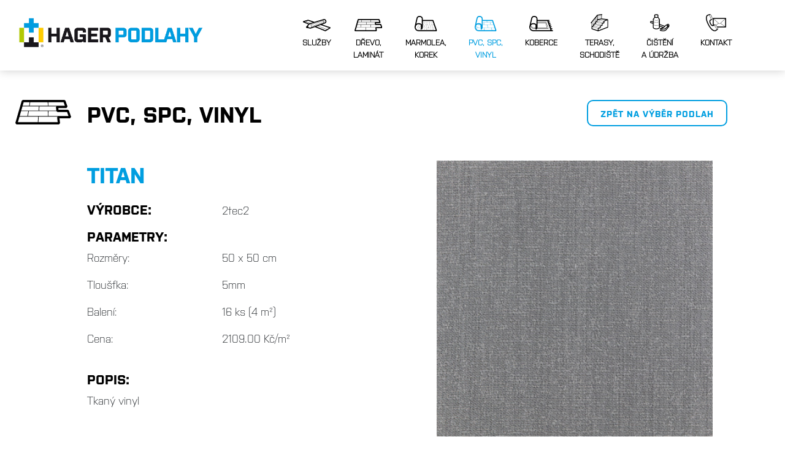

--- FILE ---
content_type: text/html; charset=UTF-8
request_url: https://hagerpodlahy.cz/produkt/238
body_size: 6193
content:
<!DOCTYPE html>
<html lang="en">
<head>
    <meta charset="utf-8">
    <meta name="viewport"
          content="width=device-width, initial-scale=1, shrink-to-fit=no">

    <title>Hager podlahy</title>

    <!-- Bootstrap core CSS -->
    <link href="/css/app.css?id=d4cbb1ca5d471e580c95"
          rel="stylesheet">


    
    <link href="https://unpkg.com/aos@2.3.1/dist/aos.css"
          rel="stylesheet">

    
    <link rel="apple-touch-icon"
          sizes="180x180"
          href="/apple-touch-icon.png">
    <link rel="icon"
          type="image/png"
          sizes="32x32"
          href="/favicon-32x32.png">
    <link rel="icon"
          type="image/png"
          sizes="16x16"
          href="/favicon-16x16.png">
    <link rel="manifest"
          href="/site.webmanifest">
</head>
<body>
    <nav class="navbar navbar-expand-xl navbar-light bg-white pl-lg-5 d-xl-block d-none"
     id="menu-nav">
    <div class="container">
        <a class="navbar-brand d-lg-block d-none position-absolute"
           style="margin-left: -70px"
           href="/"><img src="https://hagerpodlahy.cz/images/logo_HP.png"
                         width="300px"
                         class="pb-3"></a>
        <a class="navbar-brand d-lg-none d-block"
           href="/"><img src="https://hagerpodlahy.cz/images/logo_HP.png"
                         width="220px"
                         class="pb-2"></a>
        <button class="navbar-toggler"
                type="button"
                data-toggle="collapse"
                data-target="#navbarNav"
                aria-controls="navbarNav"
                aria-expanded="false"
                aria-label="Toggle navigation">
            <span class="navbar-toggler-icon"></span>
        </button>
        <div class="collapse navbar-collapse"
             id="navbarNav">
            <ul class="navbar-nav ml-auto float-lg-right mr-lg-0 mr-auto">
                <li class="nav-item">
                    <a class="nav-link text-center "
                       href="/sluzby"><img src="https://hagerpodlahy.cz/images/sluzby_m.svg"
                                           style="    height: 20px;    margin-top: 8px;"
                                           class="mb-2"><br>Služby</a>
                </li>
                <li class="nav-item">
                    <a class="nav-link text-center "
                       href="https://hagerpodlahy.cz/drevo-a-laminat"><img src="https://hagerpodlahy.cz/images/drevo_m.svg"
                                                                       style="    height: 20px;    margin-top: 8px;"
                                                                       class="mb-2"><br>Dřevo,<br>
                        laminát</a>
                </li>
                <li class="nav-item">
                    <a class="nav-link text-center "
                       href="https://hagerpodlahy.cz/marmolea-a-korek"><img src="https://hagerpodlahy.cz/images/korek_m.svg"
                                                                        style="    height: 25px;    margin-top: 3px;"
                                                                        class="mb-2"><br>Marmolea,<br>korek</a>
                </li>
                <li class="nav-item">
                    <a class="nav-link text-center active"
                       href="https://hagerpodlahy.cz/pvc-spc-vinyl"><img src="https://hagerpodlahy.cz/images/pvc_m.svg"
                                                                   style="    height: 25px;    margin-top: 3px;"
                                                                   class="mb-2"><br>PVC,
                        SPC,<br>vinyl</a>
                </li>
                <li class="nav-item">
                    <a class="nav-link text-center "
                       href="https://hagerpodlahy.cz/koberce"><img src="https://hagerpodlahy.cz/images/koberce_m.svg"
                                                                 style="    height: 25px;    margin-top: 3px;"
                                                                 class="mb-2"><br>Koberce</a>
                </li>
                <li class="nav-item">
                    <a class="nav-link text-center "
                       href="https://hagerpodlahy.cz/terasy-schodiste"><img src="https://hagerpodlahy.cz/images/terasy_m.svg"
                                                                          height="28px"
                                                                          class="mb-2"><br>Terasy,<br>
                        schodiště</a>
                </li>
                <li class="nav-item">
                    <a class="nav-link text-center "
                       href="https://hagerpodlahy.cz/cisteni-udrzba"><img src="https://hagerpodlahy.cz/images/cisteni_m.svg"
                                                                 height="28px"
                                                                 class="mb-2"><br>Čištění<br>a
                        údržba</a>
                </li>
                <li class="nav-item">
                    <a class="nav-link text-center"
                       href="/#kontakt"><img src="https://hagerpodlahy.cz/images/kontakt_m.svg"
                                             height="28px"
                                             class="mb-2"><br>Kontakt</a>
                </li>
            </ul>
        </div>
    </div>
</nav>



<nav class="navbar navbar-expand-xl navbar-light bg-white pl-lg-5 d-block d-xl-none"
     id="menu-nav">
    <div class="container">
        <a class="navbar-brand d-xl-none d-block"
           href="/"><img src="https://hagerpodlahy.cz/images/logo_HP.png"
                         width="220px"
                         class="pb-2"></a>
        <button class="navbar-toggler collapsed"
                type="button"
                data-toggle="collapse"
                data-target="#navbarNav"
                aria-controls="navbarNav"
                aria-expanded="false"
                aria-label="Toggle navigation">
            <span class="navbar-toggler-icon"></span>
            <span class="close-icon py-1 text-blue border-0">✖</span>
        </button>
        <div class="collapse navbar-collapse"
             id="navbarNav">
            <ul class="navbar-nav">
                <div class="row pt-1">
                    <div class="col-md col-4 my-md-0 my-3 text-center">
                        <a class="nav-link-hp text-center "
                           href="/sluzby"><img src="https://hagerpodlahy.cz/images/sluzby_m.svg"
                                               class="pb-3 p-10-px"><br>Služby</a>
                    </div>
                    <div class="col-md col-4 my-md-0 my-3 text-center">
                        <a class="nav-link-hp text-center "
                           href="https://hagerpodlahy.cz/drevo-a-laminat"><img src="https://hagerpodlahy.cz/images/drevo_m.svg"
                                                                           class="pb-3 p-10-px"><br>Dřevo<br>a
                            laminát</a>
                    </div>
                    <div class="col-md col-4 my-md-0 my-3 text-center">
                        <a class="nav-link-hp text-center "
                           href="https://hagerpodlahy.cz/marmolea-a-korek"><img src="https://hagerpodlahy.cz/images/korek_m.svg"
                                                                            class="pb-3 bigger-img"><br>Marmolea<br>korek</a>
                    </div>
                    <div class="col-md col-4 my-md-0 my-3 text-center">
                        <a class="nav-link-hp text-center active"
                           href="https://hagerpodlahy.cz/pvc-spc-vinyl">
                            <img src="https://hagerpodlahy.cz/images/pvc_m.svg"
                                 class="pb-3 bigger-img"><br>PVC, SPC,<br>vinyl</a>
                    </div>
                    <div class="col-md col-4 my-md-0 my-3 text-center">
                        <a class="nav-link-hp text-center "
                           href="https://hagerpodlahy.cz/koberce"><img src="https://hagerpodlahy.cz/images/koberce_m.svg"
                                                                     class="pb-3 bigger-img"><br>Koberce</a>
                    </div>
                    <div class="col-md col-4 my-md-0 my-3 text-center">
                        <a class="nav-link-hp text-center "
                           href="https://hagerpodlahy.cz/terasy-schodiste"><img src="https://hagerpodlahy.cz/images/terasy_m.svg"
                                                                              class="pb-3 biggest-img"><br>Terasy,<br>
                            schodiště</a>
                    </div>
                    <div class="col-md col-4 my-md-0 my-3 text-center">
                        <a class="nav-link-hp text-center "
                           href="https://hagerpodlahy.cz/cisteni-udrzba"><img src="https://hagerpodlahy.cz/images/cisteni_m.svg"

                                                                     class="pb-3 cleaning-img"
                                                                     style="margin-top: 2px"><br>Čištění<br>a
                            údržba</a>
                    </div>
                    <div class="col-md col-4 my-md-0 my-3 text-center d-md-none d-block">
                        <button data-toggle="modal"
                                data-target="#kontakt-hp"
                                class="nav-link-hp text-center bg-transparent border-0">
                            <img src="https://hagerpodlahy.cz/images/kontakt_m.svg"

                                 class="pb-3 contact-img" style="margin-top: 2px;margin-bottom: 6px;"><br>Kontakt</a>
                        </button>
                    </div>
                </div>
            </ul>
        </div>
    </div>
</nav>


<div class="modal fade "
     id="kontakt-hp"
     tabindex="-1"
     aria-labelledby="exampleModalLabel"
     aria-hidden="true"
     data-backdrop="false">
    <div class="modal-dialog modal-dialog-centered">
        <div class="modal-content">
            <div class="modal-header">
                <h4 class="modal-title"><b>Kontaktujte nás</b>
                </h4>
                <button type="button"
                        class="close"
                        data-dismiss="modal"
                        aria-label="Close">
                    <span aria-hidden="true">&times;</span>
                </button>
            </div>
            <div class="modal-body">
                <div class="row">
                    <div class="col-6 px-1 my-auto text-center">
                        <a href="tel:585424002"
                           class="btn btn-outline-primary w-100">585 424 002</a>
                    </div>
                    <div class="col-6 px-1 my-auto text-center">
                        <a href="tel:777671100"
                           class="btn btn-outline-primary w-100">777 671 100</a>
                    </div>
                </div>
                <div class="row mt-3">
                    <div class="col-12 my-auto text-center">
                        <a href="mailto:obchod@hagerpodlahy.cz"
                           class="btn btn-outline-primary text-lowercase">obchod@hagerpodlahy.cz</a>
                    </div>
                </div>
            </div>
        </div>
    </div>
</div>
        
    <section id="item">
        <div class="container py-5">
            <div class="position-absolute d-md-block d-none"
                 style="margin-left: -60px">
                <img src="https://hagerpodlahy.cz/images/drevo_c.svg"
                     height="40px">
            </div>
            <div class="row pl-md-5 pl-0">
                <div class="col-12 text-left my-auto d-inline-flex d-md-block px-md px-4">
                    <img src="https://hagerpodlahy.cz/images/drevo_c.svg"
                         height="40px"
                         class="d-md-none d-block pr-3">
                    <h1 class="text-black d-md-block d-none">PVC, SPC, Vinyl
                        <a href="javascript:history.back()"
                           class="btn btn-outline-primary float-right d-md-block d-none"><i
                                class="fas fa-chevron-left"></i>
                                                            Zpět na výběr podlah
                                                    </a>
                    </h1>
                    <h1 class="text-black d-block d-md-none">PVC, SPC, Vinyl</h1>
                </div>
                <div class="col-md-6 col-12 text-left mt-5 px-4">
                    <h1>Titan</h1>
                    <div class="row mt-4">
                        <div class="col-5">
                            <h4>Výrobce:</h4>
                        </div>
                        <div class="col-7">
                            <p>2tec2</p>
                        </div>
                    </div>
                    <div class="row">
                        <div class="col-12">
                            <h4>Parametry:</h4>
                        </div>
                        <div class="col-5">
                                                            <p>Rozměry:</p>
                                <p>Tloušťka:</p>
                                <p>Balení:</p>
                                                        <p>Cena:</p>
                        </div>
                        <div class="col-7">
                                                            <p>50 x 50 cm</p>
                                <p>5mm</p>
                                <p>
                                                                            16 ks
                                    
                                                                            (4 m&sup2;)
                                    
                                                                    </p>
                                                        <p>2109.00 Kč/m&sup2;</p>
                        </div>
                    </div>
                    <div class="row mt-4">
                        <div class="col-12">
                            <h4>Popis:</h4>
                        </div>
                        <div class="col-12">
                            <p>Tkaný vinyl</p>
                        </div>
                    </div>
                </div>
                <div class="col-md-6 col-12 text-right mt-5 px-lg-5 px-0 d-md-block d-none">
                    <img src="/storage/photos/O4SpZy1mQErnE70Dv0UGusEj9M47RYAJep8di2sy-400x400.jpg?token=cd00b9c37b29d872c37e477182abd2a7"
                         width="100%"
                         class="item-image">
                </div>
            </div>
        </div>

                    <div class="d-md-none d-block">
                <div class="row mx-0 px-0">
                    <img src="/storage/photos/O4SpZy1mQErnE70Dv0UGusEj9M47RYAJep8di2sy-400x400.jpg?token=cd00b9c37b29d872c37e477182abd2a7"
                         width="100%"
                         class="item-image">
                </div>
            </div>
        
                    <div class="container">
                <div class="row my-4 pl-md-5">
                    <div class="col-md-6 col-12 text-left mt-5 px-4">
                        <h1>Kalkulačka</h1>
                        <h5 class="d-md-block d-none">Minimální množství pro objednávku jsou 2 m&sup2;.</h5>
                        <p class="d-md-none d-block">Minimální množství pro objednávku jsou 2 m&sup2;.</p>
                        <div class="form-group row mt-5 mb-2">
                            <label class="col col-form-label"><h5><b>Kolik m&sup2; potřebujete:</b></h5></label>
                            <div class="col text-right">
                                <input type="number"
                                       step="1"
                                       class="form-control d-inline"
                                       value="20"
                                       id="required_area"
                                       onchange="recountCalculator()">
                            </div>
                        </div>

                        <div class="form-group row my-2">
                            <label class="col col-form-label"><h5><b>Prořez:</b></h5></label>
                            <div class="col text-right">
                                
                                <select class="custom-select form-control d-inline"
                                        id="cut_percent"
                                        onchange="recountCalculator()">
                                    <option selected
                                            value="0">bez prořezu
                                    </option>
                                    <option value="5">5 %</option>
                                    <option value="10">10 %</option>
                                    <option value="15">15 %</option>
                                </select>
                            </div>
                        </div>

                        
                        
                        
                        
                        
                        

                        <div class="form-group row my-2">
                            <label class="col col-form-label"><h5><b>Celkem m&sup2;:</b></h5></label>
                            <div class="col text-right my-auto">
                                <h6><span id="real_area">0</span> m2</h6>
                            </div>
                        </div>

                        <div class="form-group row my-2">
                            <label class="col col-form-label"><h5><b>Cena bez DPH:</b></h5></label>
                            <div class="col text-right my-auto">
                                <h6><span id="real_price_w_vat">0</span> Kč</h6>
                            </div>
                        </div>


                        <div class="form-group row my-2"
                             style="font-family: 'Purista Bold'">
                            <label class="col col-form-label"><h5 class="text-blue"><b>Cena s DPH:</b></h5></label>
                            <div class="col text-right my-auto">
                                <h5 class="text-blue"><b><span id="real_price">0</span> Kč</b></h5>
                            </div>
                        </div>

                        <div class="form-group row mt-4">
                            <div class="col-8 my-auto">
                                <h5>Mám zájem o cenovou
                                    nabídku včetně pokládky:</h5>
                            </div>
                            <div class="col-4 my-auto">
                                <select class="custom-select form-control float-right d-inline"
                                        id="required_work"
                                        onchange="recountCalculator()">
                                    <option selected
                                            value="1">Ano
                                    </option>
                                    <option value="0">Ne</option>
                                </select>
                            </div>
                        </div>


                        <button type="button"
                                class="btn btn-primary float-right mb-5"
                                data-toggle="modal"
                                data-target="#objednavka"><span>Nezávazně objednat</span></button>

                    </div>
                </div>
            </div>
            </section>

            
        <div class="modal fade "
             id="objednavka"
             tabindex="-1"
             aria-hidden="true"
             data-backdrop="false">
            <div class="modal-dialog modal-dialog-centered">
                <div class="modal-content">
                    <div class="modal-header">
                        <h4 class="modal-title"><b>Nezávazná objednávka</b>
                        </h4>
                        <button type="button"
                                class="close"
                                data-dismiss="modal"
                                aria-label="Close">
                            <span aria-hidden="true">&times;</span>
                        </button>
                    </div>
                    <form action="https://hagerpodlahy.cz/produkt/238/objednat"
                          method="post">
                        <input type="hidden" name="_token" value="24g0qOYCVidijXqSRTAxGUeOu13o6z3XannShm5u">                        <div class="modal-body order">
                            <table class="w-100"
                                   id="order-table">
                                <tr>
                                    <td><h5><b>Produkt:</b></h5></td>
                                    <td class="text-right"><p class="mb-2"
                                                              style="font-size: 1rem;">Titan</p>
                                    </td>
                                </tr>
                                <tr>
                                    <td><h5><b>Celkem m²:</b></h5></td>
                                    <td class="text-right"><p class="mb-2"
                                                              style="font-size: 1rem;"
                                                              id="required_area_label"></p>
                                    </td>
                                </tr>
                                <tr>
                                    <td><h5><b>Cena bez DPH:</b></h5></td>
                                    <td class="text-right"><p class="mb-2"
                                                              style="font-size: 1rem;"
                                                              id="price_w_vat_label"></p>
                                    </td>
                                </tr>
                                <tr>
                                    <td><h5><b class="text-blue">Cena s DPH:</b></h5></td>
                                    <td class="text-right"><p class="mb-2 text-blue"
                                                              style="font-size: 1rem;"
                                                              id="price_label"></p>
                                    </td>
                                </tr>
                            </table>

                            <input type="hidden"
                                   value="Titan">
                            <input type="hidden"
                                   name="required_area">
                            <input type="hidden"
                                   name="price">


                            <div class="form-group row mt-md-5 mt-3">
                                <div class="col-7 d-md-block d-none my-auto">
                                    <label><h5>Mám zájem o cenovou
                                            nabídku včetně pokládky:</h5></label>
                                </div>
                                <div class="col-8 d-md-none d-block my-auto">
                                    <label><p style="font-size: 0.8rem">Mám zájem o cenovou
                                            nabídku včetně pokládky:</p></label>
                                </div>
                                <div class="offset-md-1 offset-0 col-4 my-auto">
                                    <select class="custom-select form-control d-inline float-right"
                                            name="required_work">
                                        <option value="1">Ano</option>
                                        <option value="0">Ne</option>
                                    </select>
                                </div>
                            </div>
                            <div class="form-group row">
                                <div class="col-3 my-auto">
                                    <label><h5><b>Jméno:</b></h5></label>
                                </div>
                                <div class="col-9 my-auto">
                                    <input type="name"
                                           class="form-control w-100"
                                           name="name"
                                           required>
                                </div>
                            </div>
                            <div class="form-group row">
                                <div class="col-3 my-auto">
                                    <label><h5><b>Email:</b></h5></label>
                                </div>
                                <div class="col-9 my-auto">
                                    <input type="email"
                                           class="form-control w-100"
                                           name="email"
                                           required>
                                </div>
                            </div>
                            <div class="form-group row">
                                <div class="col-3 my-auto">
                                    <label><h5><b>Telefon:</b></h5></label>
                                </div>
                                <div class="col-9 my-auto">
                                    <input type="text"
                                           class="form-control w-100"
                                           name="phone"
                                           required>
                                </div>
                            </div>
                        </div>
                        <div class="modal-footer">
                            <button type="submit"
                                    id="send"
                                    class="btn btn-primary">ODESLAT
                            </button>
                        </div>
                    </form>
                </div>
            </div>
        </div>
    

    <section id="kontakt" class="py-2 mt-0 bg-primary">

</section>

    
    
    <div class="modal fade "
         id="poptavka"
         tabindex="-1"
         aria-labelledby="exampleModalLabel"
         aria-hidden="true"
         data-backdrop="false">
        <div class="modal-dialog modal-dialog-centered">
            <div class="modal-content">
                <div class="modal-header">
                    <h4 class="modal-title"><b>Nezávazná poptávka</b>
                    </h4>
                    <button type="button"
                            class="close"
                            data-dismiss="modal"
                            aria-label="Close">
                        <span aria-hidden="true">&times;</span>
                    </button>
                </div>
                <form action="https://hagerpodlahy.cz/kategorie/poptavka"
                      method="post">
                    <input type="hidden" name="_token" value="24g0qOYCVidijXqSRTAxGUeOu13o6z3XannShm5u">                    <div class="modal-body">
                        <div class="form-group row">
                            <div class="col-3 my-auto">
                                <label><h5><b>Jméno:</b></h5></label>
                            </div>
                            <div class="col-9 my-auto">
                                <input type="text"
                                       class="form-control w-100"
                                       name="name"
                                       required>
                            </div>
                        </div>
                        <div class="form-group row">
                            <div class="col-3 my-auto">
                                <label><h5><b>Email:</b></h5></label>
                            </div>
                            <div class="col-9 my-auto">
                                <input type="email"
                                       class="form-control w-100"
                                       name="email"
                                       required>
                            </div>
                        </div>
                        <div class="form-group row">
                            <div class="col-3 my-auto">
                                <label><h5><b>Telefon:</b></h5></label>
                            </div>
                            <div class="col-9 my-auto">
                                <input type="text"
                                       class="form-control w-100"
                                       name="phone"
                                       required>
                            </div>
                        </div>
                        <div class="form-group row">
                            <div class="col-3">
                                <label><h5><b>Předmět poptávky:</b></h5></label>
                            </div>
                            <div class="col-9">
                            <textarea rows="4"
                                      class="form-control w-100"
                                      name="description"
                                      required></textarea>
                            </div>
                        </div>
                    </div>
                    <div class="modal-footer">
                        <button type="submit"
                                class="btn btn-primary">ODESLAT
                        </button>
                    </div>
                </form>
            </div>
        </div>
    </div>


    <script src="https://code.jquery.com/jquery-3.6.0.min.js"
            integrity="sha256-/xUj+3OJU5yExlq6GSYGSHk7tPXikynS7ogEvDej/m4="
            crossorigin="anonymous"></script>

    <script src="https://cdn.jsdelivr.net/npm/popper.js@1.16.0/dist/umd/popper.min.js"
            integrity="sha384-Q6E9RHvbIyZFJoft+2mJbHaEWldlvI9IOYy5n3zV9zzTtmI3UksdQRVvoxMfooAo"
            crossorigin="anonymous">
    </script>

    <script src="https://stackpath.bootstrapcdn.com/bootstrap/4.5.0/js/bootstrap.min.js"
            integrity="sha384-OgVRvuATP1z7JjHLkuOU7Xw704+h835Lr+6QL9UvYjZE3Ipu6Tp75j7Bh/kR0JKI"
            crossorigin="anonymous">
    </script>

    
    <script src="https://kit.fontawesome.com/27cb10a11c.js"></script>

    <script src="https://unpkg.com/aos@2.3.1/dist/aos.js"></script>

    
    <script src="https://cdnjs.cloudflare.com/ajax/libs/jscroll/2.4.1/jquery.jscroll.min.js"></script>

    
    
    
    
    
    
    
    
    
    
    
    
    

    
    
    
    
    
    
    
    
    
    
    
    
    


    <script>
        $(function () {
            // Smooth autoscroll using jquery
            document.querySelectorAll('a[href^="#"]').forEach(anchor => {
                anchor.addEventListener('click', function (e) {
                    e.preventDefault();

                    document.querySelector(this.getAttribute('href')).scrollIntoView({
                        behavior: 'smooth'
                    });
                });
            });
        });

    </script>
    <script>
        AOS.init({
            duration: 900,
        });
    </script>

        <script>
        $(function () {
            recountCalculator();
        });

        
        function recountCalculator() {
            // User calc inputs
            var requiredArea = parseFloat($("#required_area").val());
            var cutPercent = parseInt($("#cut_percent").val());
            var requiredWork = $("#required_work").val();
            
            var packagePrice = 2109.00;

            cutPercent = parseInt(cutPercent);

            // Compute values

            // Package count
            // var packageCount = Math.ceil((requiredArea + ((requiredArea * cutPercent) / 100)) / packageArea);
            // $("#required_packages").text(packageCount);

            // Real area
            var realArea = (requiredArea + ((requiredArea * cutPercent) / 100));
            $("#real_area").text(realArea);

            // Real price
            var realPrice = realArea * packagePrice;
            var realPriceWithoutVat = realPrice / 1.21;
            $("#real_price").text(realPrice.toFixed(2));
            $("#real_price_w_vat").text(realPriceWithoutVat.toFixed(2));

            // Update modal form
            $("#required_area_label").text(realArea + ' m²');
            $("#price_label").text(realPrice.toFixed(2) + ' Kč');
            $("#price_w_vat_label").text(realPriceWithoutVat.toFixed(2) + ' Kč');

            $("input[name='required_area']").val(realArea + ' m²');
            $("input[name='price']").val(realPrice.toFixed(2) + ' Kč');

            $("select[name='required_work']").val(requiredWork);


        }
    </script>

</body>
</html>


--- FILE ---
content_type: image/svg+xml
request_url: https://hagerpodlahy.cz/images/drevo_m.svg
body_size: 692
content:
<svg xmlns="http://www.w3.org/2000/svg" viewBox="0 0 163.71 71.93"><defs><style>.cls-1{fill:#009ee0;}</style></defs><g id="Layer_2" data-name="Layer 2"><g id="Layer_1-2" data-name="Layer 1"><path class="cls-1" d="M163.71,49.6l-6.5-18.5-3.12-2.21H126.74l-.56-5.05H150l3.13-4.41-6-17.21L144,0H22L18.82,2.4,0,67.7l3.18,4.23H128l3.29-3.68L129.63,54h31ZM37.13,47.37,39.54,33h56l.24,14.34ZM42,17.11,43.78,6.63H95.11l.17,10.48Zm27.14,1.65-.91,12.61H17.37L21,18.76ZM37.86,33,35.45,47.37H12.76L16.89,33Zm32.05-1.66.91-12.61H121.1l-1.91,2.13,1.15,10.48Zm75.43-14.16H122.49l-.29.32v-.42H96.94L96.77,6.63h44.88ZM24.5,6.63H42.1L40.34,17.11H21.48ZM12.28,49H67.09L65.93,65.3H7.59ZM67.59,65.3,68.75,49h55.71l-1.83,2,1.61,14.23Zm58.63-17.91v0H97.42L97.18,33H121l2.78,2.49h28l4.17,11.88Z"/></g></g></svg>

--- FILE ---
content_type: image/svg+xml
request_url: https://hagerpodlahy.cz/images/koberce_m.svg
body_size: 2060
content:
<svg xmlns="http://www.w3.org/2000/svg" viewBox="0 0 149.38 97.45"><defs><style>.cls-1{fill:#009ee0;}</style></defs><g id="Layer_2" data-name="Layer 2"><g id="Layer_1-2" data-name="Layer 1"><path class="cls-1" d="M141,90.82l-2.23-6.38h6.52V77.81h-8.84l-1.82-5.22h6.33V66h-8.65l-1.6-4.58h6V54.76h-8.34L127,51h6V44.4h-8.26l-1-3H129V34.77h-7.63l-.92-2.63h6V25.52H52.21l0-5.1a20.42,20.42,0,0,0-40.39-4.3L.93,64.62c-.14.49-.26,1-.37,1.5h0A26.4,26.4,0,0,0,0,71.52,26,26,0,0,0,25.93,97.45H149.38V90.82ZM10.66,59.75c.19-.24.39-.49.59-.72s.29-.33.44-.5.42-.44.63-.66l.49-.46c.22-.21.45-.41.68-.61s.34-.29.52-.42l.73-.55.55-.38.78-.49c.19-.11.38-.23.58-.33l.82-.43.6-.29.87-.35.61-.24c.3-.11.61-.2.92-.29l.61-.18c.33-.09.66-.15,1-.22l.58-.13c.37-.06.75-.1,1.13-.14l.49-.07c.54,0,1.09-.07,1.65-.07H26a17.92,17.92,0,0,1,1.95.11c.24,0,.48.07.72.1.41.06.82.12,1.23.2l.82.21c.35.09.71.18,1.05.29s.56.2.84.3.65.23,1,.37.55.26.83.39.59.29.88.45.53.32.79.48.55.34.81.52.51.37.76.56.5.38.74.59.47.42.7.63l.68.65.27.3-.57,15.86H30.52a21.82,21.82,0,0,1-20.3-13.89l0-.06Zm41.2,11.8.2-27h50.3l8.15,29.64H51.67a22.68,22.68,0,0,0,.19-2.68ZM9.14,62A23.46,23.46,0,0,0,30.52,75.89h8.86l-.14,3.87H30.52a21.82,21.82,0,0,1-21.4-17.7ZM51.39,75.89H111.6l.79-1-8.6-31.3-.79-.61H52.07l0-3.13h54.25l12.3,40H50.19A20.44,20.44,0,0,0,51.39,75.89Zm-33-58.35a13.79,13.79,0,0,1,27.28,2.85l-.26,34-.09-.1-.62-.66-.28-.29-.71-.69-.22-.21c-.31-.28-.62-.56-.94-.82l0,0A25.51,25.51,0,0,0,40.33,50a1.82,1.82,0,0,0-.23-.15c-.29-.19-.58-.38-.87-.55l-.35-.2-.79-.45-.41-.21-.76-.37-.45-.21-.76-.32-.48-.19-.76-.28-.5-.17c-.25-.09-.51-.17-.77-.24l-.51-.15-.79-.19-.52-.13L30.56,46l-.52-.1-.85-.11-.5-.07-1-.08-.42,0c-.46,0-.93,0-1.39,0h0c-.73,0-1.45,0-2.17.1l-.68.08c-.48,0-1,.11-1.45.19l-.78.16c-.44.09-.87.18-1.3.29l-.81.23c-.41.12-.81.24-1.21.38l-.8.29c-.4.16-.78.31-1.17.48s-.51.23-.76.36-.76.37-1.14.57-.48.26-.71.4-.75.45-1.12.69l-.64.43-.27.17Zm7.59,73.28A19.32,19.32,0,0,1,7.05,67.49c.1-.5.24-1,.38-1.47.06-.2.12-.38.19-.57s.22-.65.34-1l0-.06a23.47,23.47,0,0,0,22.53,17h8.66l-.12,3.24,5.23,2.82a19,19,0,0,0,5.08-6.06h70.4l.79-1.08L107.75,38.72l-.79-.58H52.11l0-6h61.26l20.52,58.68Z"/></g></g></svg>

--- FILE ---
content_type: image/svg+xml
request_url: https://hagerpodlahy.cz/images/drevo_c.svg
body_size: 629
content:
<svg xmlns="http://www.w3.org/2000/svg" viewBox="0 0 163.71 71.93"><g id="Layer_2" data-name="Layer 2"><g id="Layer_1-2" data-name="Layer 1"><path d="M163.71,49.6l-6.5-18.5-3.12-2.21H126.74l-.56-5.05H150l3.13-4.41-6-17.21L144,0H22L18.82,2.4,0,67.7l3.18,4.23H128l3.29-3.68L129.63,54h31ZM37.13,47.37,39.54,33h56l.24,14.34ZM42,17.11,43.78,6.63H95.11l.17,10.48Zm27.14,1.65-.91,12.61H17.37L21,18.76ZM37.86,33,35.45,47.37H12.76L16.89,33Zm32.05-1.66.91-12.61H121.1l-1.91,2.13,1.15,10.48Zm75.43-14.16H122.49l-.29.32v-.42H96.94L96.77,6.63h44.88ZM24.5,6.63H42.1L40.34,17.11H21.48ZM12.28,49H67.09L65.93,65.3H7.59ZM67.59,65.3,68.75,49h55.71l-1.83,2,1.61,14.23Zm58.63-17.91v0H97.42L97.18,33H121l2.78,2.49h28l4.17,11.88Z"/></g></g></svg>

--- FILE ---
content_type: image/svg+xml
request_url: https://hagerpodlahy.cz/images/sluzby_m.svg
body_size: 2468
content:
<svg xmlns="http://www.w3.org/2000/svg" viewBox="0 0 189.71 84.15"><defs><style>.cls-1{fill:#009ee0;}</style></defs><g id="Layer_2" data-name="Layer 2"><g id="Layer_1-2" data-name="Layer 1"><path class="cls-1" d="M78.37,45.39l-1,.48,1-.35Zm0,0-1,.48,1-.35Zm0,0-1,.48,1-.35Z"/><path class="cls-1" d="M78.37,45.39l-1,.48,1-.35Zm0,0-1,.48,1-.35Zm0,0-1,.48,1-.35Zm0,0-1,.48,1-.35Zm0,0-1,.48,1-.35Zm0,0-1,.48,1-.35Zm0,0-1,.48,1-.35Zm0,0-1,.48,1-.35Zm0,0-1,.48,1-.35Zm0,0-1,.48,1-.35Z"/><path class="cls-1" d="M189,57.08,132,37.7l20.68-7.39c7.18-2.87,10.52-11.07,7.77-19.08-3-8.58-10.19-12.87-18.06-10.66l-63.68,19L36.41,5.17l-2,0L.3,15.43,0,21.67,36.17,36.44,25.6,48.8l-.31.36h0l-3.26,4a5,5,0,0,0,2.9,8l5,1,18.68,3.68a10.94,10.94,0,0,0,2.14.21,11.83,11.83,0,0,0,3.68-.61l28.12-10L153,84.15l3-.25L189.71,63ZM56.7,39.38l2.39-.73,9.17-2.82,2.58-.8,17.23-5.29,10.8-3.32,39.58-12.17a15.66,15.66,0,0,1,1.66,3.91,16.53,16.53,0,0,1,.58,4.42l-26.54,9-10.27,3.5L86.57,41l-2.47.84L74.73,45l-9.56,3.25L60.7,49.81a9,9,0,0,0-3.76-3.13,2.35,2.35,0,0,1-1.2-2.24,2.3,2.3,0,0,1,.16-.77A8.84,8.84,0,0,0,56.7,39.38ZM144.28,6.94c4.34-1.22,8.15,1.25,9.94,6.45,1.61,4.68-.06,9.2-3.84,10.72l-4,1.44a16.76,16.76,0,0,0,0-9.14A16.29,16.29,0,0,0,141,7.92ZM139,8.52a14.07,14.07,0,0,1,5.77,8.32,14.74,14.74,0,0,1-.44,9.43l-2.65.95a17.54,17.54,0,0,0,0-9.49,16.26,16.26,0,0,0-5.35-8.43ZM89.58,23.26,134.32,9.91a12.12,12.12,0,0,1,3.15,2.91L96.2,25.5,85.4,28.82,68.32,34.07l-2.59.8-9.07,2.79-.73.22c-1.42-1.27-4.67-1.47-7.31-1.4a2.32,2.32,0,0,1-1.56-.54L50.18,35l8.92-2.66,2.62-.78,16.91-5.05ZM35.29,11.78,67.8,22.84,51.52,27.7,21,16.1ZM33.43,28.16l-.63-1.42-1.37.6-6.92-2.82-.59-1.34-1.29.57-6.13-2.5.11,0-.48-1.59-2.06.62-2.91-1.18,7.23-2.18L48.9,28.48l-4.8,1.43a11,11,0,0,0-3,1.4Zm20,30.55-1.25.45a4.78,4.78,0,0,1-2.37.16L37.24,56.83a8.83,8.83,0,0,0-2.7-8.29l8.09-9.46,1.23-1.43a4.33,4.33,0,0,1,1.48-1.13,4.06,4.06,0,0,0,3.32,1.62c3.82-.11,5.93.5,6.3,1.12.27.46.2,1.81-.59,3.8a3.83,3.83,0,0,0-.22.73,4,4,0,0,0,2,4.35c2.38,1.25,3.16,2.38,3.24,2.84s-1.5,2.68-4.12,4.45A3.93,3.93,0,0,0,53.48,58.71Zm19.84-7.09L55.23,58.08a2.48,2.48,0,0,1,1-1.28c2.2-1.49,4.4-3.71,4.79-5.35l6.49-2.21L77.05,46l.35-.12,1-.48.06.13,8.09-2.76L89,41.92,106.44,36l10.28-3.49,23.87-8.13a12.82,12.82,0,0,1-.92,3.57l-17.73,6.33-10,3.58L94.55,44l-2.41.86-9.46,3.38Zm80.59,25.76L142.69,72.8l1.88-1.16-.87-1.41L140.8,72l-12.21-5,1.19-.63L129,64.93l-2.42,1.29-11.43-4.67,1.09-.57-.77-1.47-2.32,1.22-8.9-3.63.13-.07-.72-1.49-1.47.72L92,52.09l.44-.23v0l9.27-3.31L163,71.79Zm10.82-6.69-60.62-23L122,41.28l58.24,19.81Z"/></g></g></svg>

--- FILE ---
content_type: image/svg+xml
request_url: https://hagerpodlahy.cz/images/pvc_m.svg
body_size: 2233
content:
<svg xmlns="http://www.w3.org/2000/svg" viewBox="0 0 141.74 97.45"><defs><style>.cls-1{fill:#009ee0;}</style></defs><g id="Layer_2" data-name="Layer 2"><g id="Layer_1-2" data-name="Layer 1"><path class="cls-1" d="M118.9,27.74l-3.13-2.22H52.21l0-5.1a20.42,20.42,0,0,0-40.39-4.3L.92,64.63c-.13.49-.25,1-.36,1.49h0A26.4,26.4,0,0,0,0,71.52,26,26,0,0,0,25.93,97.45H138.61L141.74,93ZM9.1,62.11c.09-.16.18-.33.28-.49s.24-.39.36-.58l.51-.75.42-.55c.18-.24.37-.47.57-.7s.3-.34.45-.51.41-.44.62-.65l.5-.48c.22-.2.44-.4.67-.59l.53-.43q.36-.29.72-.54c.19-.13.37-.27.56-.39s.51-.33.77-.48l.59-.35.81-.41.39-.19a19,19,0,0,0,10.23,3h9.13l-.8,16.63H26.52A19,19,0,0,1,9.1,62.11Zm12-9.26c.33-.09.66-.15,1-.22l.59-.13c.37-.06.74-.1,1.11-.14l.51-.07c.54,0,1.09-.07,1.65-.07h0a18.29,18.29,0,0,1,2,.11c.24,0,.47.07.7.1.42.06.84.12,1.25.2s.53.14.8.21.72.17,1.08.29.55.2.82.3.65.23,1,.37.55.26.82.39.6.29.89.45.53.32.79.48l.35.22H28.08a17.37,17.37,0,0,1-8.27-2.1l.65-.21C20.67,53,20.87,52.9,21.08,52.85ZM99.92,42.31l3.08,13H60.82l-.62-13Zm21.61,13H104.7l-3.07-13H117Zm-63-13,.62,13H52l.1-13ZM38.85,57.23l.21.19.68.65.27.3-.55,15.26H38.07Zm13,14.32h0L52,57H81.6l2.25,16.63H51.75C51.81,73,51.85,72.27,51.86,71.55Zm55.85,3.74,3.68,15.53H62.52l-.75-15.53ZM85.52,73.63,83.27,57h38.84l5.82,16.63Zm30.88-33H81.09L80,32.14h33.47ZM78.27,32.14l1.15,8.52H52.09l.07-8.52ZM18.34,17.54a13.79,13.79,0,0,1,27.28,2.85l-.26,34-.1-.1c-.2-.22-.4-.44-.61-.65l-.28-.3c-.23-.23-.46-.46-.7-.68l-.23-.22c-.3-.28-.61-.55-.92-.81l-.06,0A25.51,25.51,0,0,0,40.33,50l-.24-.16c-.28-.19-.57-.37-.86-.54l-.35-.21-.78-.44-.43-.21c-.24-.13-.49-.25-.75-.37l-.46-.21-.74-.32-.49-.2-.75-.27L34,46.88l-.76-.24-.53-.15-.77-.19-.54-.13-.8-.15-.53-.1-.84-.11-.51-.07-.94-.08-.43,0c-.46,0-.93,0-1.39,0h0c-.73,0-1.45,0-2.17.1l-.69.08c-.48.06-1,.11-1.43.19l-.81.16c-.43.09-.85.18-1.27.29l-.83.23c-.4.12-.8.24-1.2.38l-.82.3c-.38.15-.76.3-1.14.47l-.79.36c-.37.18-.74.37-1.1.57l-.74.41c-.37.21-.73.44-1.09.67l-.67.44-.26.17Zm-11.71,54a19.32,19.32,0,0,1,.42-4v0c.1-.49.23-1,.37-1.45l.21-.61c.1-.31.21-.62.32-.92L8.17,64a20.68,20.68,0,0,0,5.52,6.79L11.46,84.25A19.18,19.18,0,0,1,6.63,71.52Zm6.27,14.2,2.29-13.84a20.49,20.49,0,0,0,11.33,3.41H39.4l-.34,9.37,5.23,2.82a19.84,19.84,0,0,0,7.23-12.19h8.6l.74,15.53H25.93A19.17,19.17,0,0,1,12.9,85.72Zm100.19,5.1-3.67-15.53h19.09l5.43,15.53Z"/></g></g></svg>

--- FILE ---
content_type: image/svg+xml
request_url: https://hagerpodlahy.cz/images/korek_m.svg
body_size: 6110
content:
<svg xmlns="http://www.w3.org/2000/svg" viewBox="0 0 141.74 97.45"><defs><style>.cls-1{fill:#009ee0;}</style></defs><g id="Layer_2" data-name="Layer 2"><g id="Layer_1-2" data-name="Layer 1"><path class="cls-1" d="M97.22,44.88H93a.83.83,0,1,0,0,1.66h4.26a.83.83,0,0,0,0-1.66Z"/><path class="cls-1" d="M110,44.88h-2.84a.83.83,0,1,0,0,1.66H110a.83.83,0,1,0,0-1.66Z"/><path class="cls-1" d="M62.54,45.71a.83.83,0,0,0-.83-.83H57.45a.83.83,0,1,0,0,1.66h4.26A.83.83,0,0,0,62.54,45.71Z"/><path class="cls-1" d="M85.27,45.71a.83.83,0,0,0-.83-.83H83a.83.83,0,1,0,0,1.66h1.42A.83.83,0,0,0,85.27,45.71Z"/><path class="cls-1" d="M71.65,46.54h2.84a.83.83,0,1,0,0-1.66H71.65a.83.83,0,0,0,0,1.66Z"/><path class="cls-1" d="M103.94,38.46h1.66a.83.83,0,0,0,0-1.66h-1.66a.83.83,0,0,0,0,1.66Z"/><path class="cls-1" d="M90.69,38.46H94a.83.83,0,0,0,0-1.66H90.69a.83.83,0,1,0,0,1.66Z"/><path class="cls-1" d="M64.18,38.46h1.66a.83.83,0,1,0,0-1.66H64.18a.83.83,0,1,0,0,1.66Z"/><path class="cls-1" d="M77.43,38.46h1.66a.83.83,0,1,0,0-1.66H77.43a.83.83,0,0,0,0,1.66Z"/><path class="cls-1" d="M75.09,74.2a.83.83,0,0,0-.82-.83H71A.83.83,0,0,0,71,75h3.32A.83.83,0,0,0,75.09,74.2Z"/><path class="cls-1" d="M117.34,75a.83.83,0,0,0,0-1.66H114A.83.83,0,0,0,114,75Z"/><path class="cls-1" d="M19,70.43c-.44-.28-.88-.59-1.3-.91a.84.84,0,0,0-1.16.16.83.83,0,0,0,.16,1.16q.69.52,1.41,1a.83.83,0,1,0,.89-1.4Z"/><path class="cls-1" d="M61,73.37H59.36a.83.83,0,0,0,0,1.66H61a.83.83,0,1,0,0-1.66Z"/><path class="cls-1" d="M91.66,74.2a.83.83,0,0,0-.83-.83H84.2a.83.83,0,0,0,0,1.66h6.63A.83.83,0,0,0,91.66,74.2Z"/><path class="cls-1" d="M104.08,75a.83.83,0,0,0,0-1.66h-1.65a.83.83,0,1,0,0,1.66Z"/><path class="cls-1" d="M31.19,73.37H29.12c-.4,0-.79,0-1.19,0a.85.85,0,0,0-.88.77.84.84,0,0,0,.78.88c.43,0,.86,0,1.29,0h2.07a.83.83,0,1,0,0-1.66Z"/><path class="cls-1" d="M26.35,64.44a18.12,18.12,0,0,1-3.08-.72.83.83,0,1,0-.51,1.58,20.35,20.35,0,0,0,3.35.78h.12a.82.82,0,0,0,.82-.71A.83.83,0,0,0,26.35,64.44Z"/><path class="cls-1" d="M61,64.65a.83.83,0,1,0,0,1.65h3.31a.83.83,0,1,0,0-1.65Z"/><path class="cls-1" d="M73.44,65.47a.83.83,0,0,0,.82.83h1.66a.83.83,0,1,0,0-1.65H74.26A.82.82,0,0,0,73.44,65.47Z"/><path class="cls-1" d="M103.26,65.47a.83.83,0,0,0-.83-.82H99.11a.83.83,0,0,0,0,1.65h3.32A.83.83,0,0,0,103.26,65.47Z"/><path class="cls-1" d="M85.86,66.3h1.66a.83.83,0,1,0,0-1.65H85.86a.83.83,0,1,0,0,1.65Z"/><path class="cls-1" d="M36.16,66.3h1.66a.83.83,0,1,0,0-1.65H36.16a.83.83,0,1,0,0,1.65Z"/><path class="cls-1" d="M114.85,65.47a.83.83,0,0,0-.83-.82h-1.65a.83.83,0,1,0,0,1.65H114A.83.83,0,0,0,114.85,65.47Z"/><path class="cls-1" d="M119.56,54.76h-5a.83.83,0,1,0,0,1.66h5a.83.83,0,0,0,0-1.66Z"/><path class="cls-1" d="M28.33,56.2c.57.08,1.14.14,1.72.18h.05a.83.83,0,0,0,.83-.78.82.82,0,0,0-.78-.87c-.53,0-1.06-.09-1.58-.17a.81.81,0,0,0-.93.7A.82.82,0,0,0,28.33,56.2Z"/><path class="cls-1" d="M68.2,54.76H66.55a.83.83,0,0,0,0,1.66H68.2a.83.83,0,1,0,0-1.66Z"/><path class="cls-1" d="M94.71,54.76H93.05a.83.83,0,1,0,0,1.66h1.66a.83.83,0,1,0,0-1.66Z"/><path class="cls-1" d="M81.46,54.76h-5a.83.83,0,1,0,0,1.66h5a.83.83,0,0,0,0-1.66Z"/><path class="cls-1" d="M106.3,54.76h-1.65a.83.83,0,1,0,0,1.66h1.65a.83.83,0,0,0,0-1.66Z"/><path class="cls-1" d="M56.61,54.76H55a.83.83,0,1,0,0,1.66h1.66a.83.83,0,0,0,0-1.66Z"/><path class="cls-1" d="M25.09,83.22c-.53,0-1.06-.09-1.58-.16a.82.82,0,0,0-.94.7.84.84,0,0,0,.7.94c.57.08,1.14.14,1.72.17H25a.83.83,0,0,0,.05-1.66Z"/><path class="cls-1" d="M12.48,77.28a.83.83,0,0,0-1.17,0,.82.82,0,0,0,0,1.17c.39.42.8.82,1.23,1.21a.85.85,0,0,0,.56.21.8.8,0,0,0,.61-.28.83.83,0,0,0-.06-1.17C13.22,78,12.84,77.67,12.48,77.28Z"/><path class="cls-1" d="M64.8,83.26H63.14a.83.83,0,1,0,0,1.65H64.8a.83.83,0,1,0,0-1.65Z"/><path class="cls-1" d="M119.47,83.26h-5a.83.83,0,1,0,0,1.65h5a.83.83,0,1,0,0-1.65Z"/><path class="cls-1" d="M51.55,83.26H49.89a.83.83,0,1,0,0,1.65h1.66a.83.83,0,0,0,0-1.65Z"/><path class="cls-1" d="M104.56,83.26H102.9a.83.83,0,1,0,0,1.65h1.66a.83.83,0,1,0,0-1.65Z"/><path class="cls-1" d="M79.71,83.26h-5a.83.83,0,1,0,0,1.65h5a.83.83,0,1,0,0-1.65Z"/><path class="cls-1" d="M91.31,83.26H89.65a.83.83,0,1,0,0,1.65h1.66a.83.83,0,0,0,0-1.65Z"/><path class="cls-1" d="M118.9,27.74l-3.13-2.22H52.21l0-5.1a20.42,20.42,0,0,0-40.39-4.3L.92,64.63c-.13.49-.25,1-.36,1.49h0A26.32,26.32,0,0,0,0,71.52,26,26,0,0,0,25.93,97.45H138.61L141.74,93ZM18.34,17.54a13.79,13.79,0,0,1,27.28,2.85l-.26,34a3.45,3.45,0,0,1-.26-.28l-.5-.53c-.14-.15-.3-.3-.45-.45l-.51-.5-.48-.44-.54-.47-.51-.41-.55-.44L41,50.46l-.57-.4-.56-.37-.59-.37c-.19-.12-.39-.23-.59-.34l-.6-.34-.61-.31L36.88,48l-.63-.27-.64-.28L35,47.23c-.22-.08-.43-.17-.65-.24l-.67-.22-.66-.2-.7-.18-.66-.16c-.24-.06-.49-.1-.74-.15L30.23,46l-.79-.11-.62-.08c-.3,0-.59-.06-.89-.08l-.55,0c-.46,0-.92,0-1.39,0h-.06c-.73,0-1.45,0-2.17.1l-.69.08c-.48.06-1,.11-1.44.19l-.8.16c-.42.09-.85.18-1.27.29l-.83.23c-.4.12-.8.24-1.2.38l-.82.3c-.38.15-.76.3-1.14.47l-.79.36c-.37.18-.74.37-1.1.57l-.75.41c-.36.21-.72.44-1.07.67s-.46.29-.68.45l-.26.16Zm7.59,73.28a19.32,19.32,0,0,1-19.3-19.3c0-.53,0-1.06.08-1.59a.8.8,0,0,0,.42.13l.21,0a.84.84,0,0,0,.6-1,19.24,19.24,0,0,1-.51-3c.06-.2.13-.4.2-.59s.21-.62.32-.92.18-.41.26-.62.26-.58.4-.86.2-.4.31-.6.3-.54.46-.8.18-.3.28-.45c0,0,0,0,0,0a.84.84,0,0,0,.78.56.86.86,0,0,0,.27-.05.83.83,0,0,0,.51-1c-.13-.39-.24-.79-.35-1.19l.36-.44c.14-.17.3-.34.45-.51s.41-.44.62-.65l.13-.12c.18.25.35.5.54.74a.82.82,0,0,0,1.16.14.83.83,0,0,0,.14-1.16c-.21-.27-.41-.55-.6-.83l.33-.27q.36-.29.72-.54c.19-.13.37-.27.56-.39s.51-.33.77-.48l.59-.35.81-.41.61-.3.86-.35c.21-.08.41-.17.62-.24s.61-.2.91-.29.41-.13.62-.18.66-.15,1-.22l.59-.13c.37-.06.74-.1,1.11-.14l.51-.07c.54,0,1.09-.07,1.65-.07h0a18.14,18.14,0,0,1,2,.11c.24,0,.47.07.7.1.42.06.84.12,1.25.2s.54.14.81.21.72.18,1.07.29.55.2.83.3.65.23,1,.37.54.26.81.39.61.29.9.45l.78.48c.28.17.56.34.82.53s.5.36.75.55.51.39.75.6.47.41.69.62.47.44.69.67l.26.28-.9,24.89H35a.83.83,0,1,0,0,1.65h4.55l4.76,2.57a20.08,20.08,0,0,0,7.56-15.93h0l.25-33.09h2.13a.83.83,0,1,0,0-1.66H52.12l0-4.66h61.26l4.54,13a.82.82,0,0,0,.49,1.41l6.34,18.13H124a.83.83,0,1,0,0,1.65h1.41l2.47,7.07h-.56a.83.83,0,0,0,0,1.66h1.14l2.89,8.28a.7.7,0,0,0-.25,0h-1.65a.83.83,0,1,0,0,1.65h1.65a.8.8,0,0,0,.68-.38l2.2,6.29Z"/></g></g></svg>